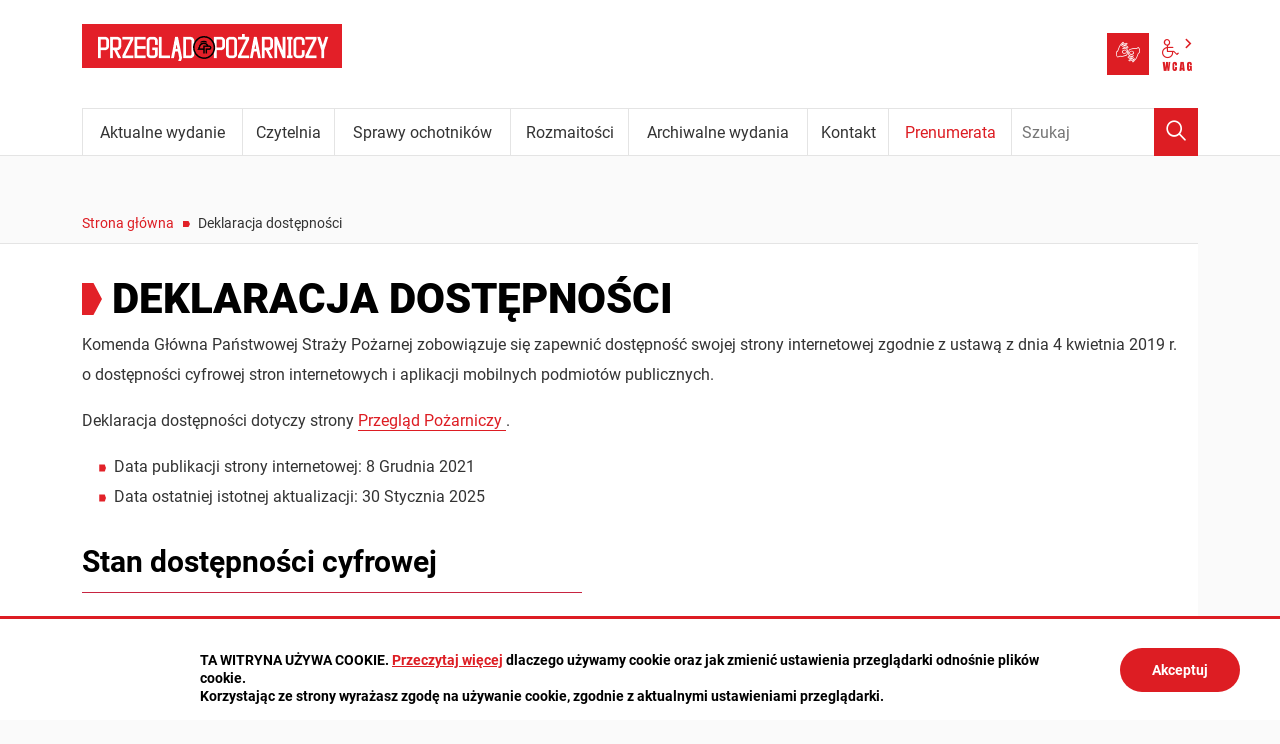

--- FILE ---
content_type: text/html; charset=UTF-8
request_url: https://www.ppoz.pl/main/deklaracja-dostepnosci
body_size: 9315
content:
<!DOCTYPE html>
<html class="no-js" lang="pl">
<head>
<meta charset="UTF-8" />
<meta name="viewport" content="width=device-width, initial-scale=1">
<meta http-equiv="X-UA-Compatible" content="IE=edge" />
<script>
(function(html) {html.className = html.className.replace(/\bno-js\b/, 'js')})(document.documentElement);
var $language = "pl";
</script>
<title>Deklaracja dostępności | Przegląd Pożarniczy - PP KGPSP</title>
<meta name="keywords" content="straż pożarna, państwowa straż pożarna, wydawnictwo, dla strażaków, KGPSP, komenda główna państwowej straży pożarnej, gazeta dla strażaka, informacje o strażakach, technika ratownicza, ochrona ludności, warsztat ratownika, w ogniu pytań, pożary, prewencja przeciwpożarowa, ochotnicza straż pożarna, ochotnicy w straży, nabory na strażaka, wiedza potrzebna strażakom" />
<meta name="description" content="Miesięcznik wydawany przez Komendanta Głównego Państwowej Straży Pożarnej poruszający najważniejsze kwestie w zakresie ratownictwa. ochrony ludności, techniki, szkoleń oraz spraw państwowych i ochotniczych straży pożarnych." />
<meta property="og:locale" content="pl_PL" />
<meta property="og:url" content="https://www.ppoz.pl/main/deklaracja-dostepnosci" />
<meta property="og:type" content="website" />
<meta property="og:site_name" content="Przegląd Pożarniczy" />
<meta property="og:image" content="https://www.ppoz.pl/assets/pics/aktualnosci/default_fb.jpg" />
<meta property="og:image:alt" content="Przegląd Pożarniczy" />
<meta property="og:image:width" content="900" />
<meta property="og:image:height" content="600" />
<meta property="og:description" content="Miesięcznik wydawany przez Komendanta Głównego Państwowej Straży Pożarnej poruszający najważniejsze kwestie w zakresie ratownictwa. ochrony ludności, techniki, szkoleń oraz spraw państwowych i ochotniczych straży pożarnych." />
<base href="https://www.ppoz.pl/" />
<link href="https://www.ppoz.pl/rss" rel="alternate" type="application/rss+xml"
      title="Przegląd Pożarniczy - Aktualności" />
<link rel="apple-touch-icon-precomposed" sizes="144x144"
      href="https://www.ppoz.pl/assets/favicon/apple-touch-icon-144x144.png" />
<link rel="icon" type="image/png" href="https://www.ppoz.pl/assets/favicon/favicon-196x196.png" sizes="196x196" />
<link rel="icon" type="image/png" href="https://www.ppoz.pl/assets/favicon/favicon-96x96.png" sizes="96x96" />
<link rel="icon" type="image/png" href="https://www.ppoz.pl/assets/favicon/favicon-32x32.png" sizes="32x32" />
<link rel="icon" type="image/png" href="https://www.ppoz.pl/assets/favicon/favicon-16x16.png" sizes="16x16" />
<meta name="application-name" content="Przegląd Pożarniczy"/>
<meta name="msapplication-TileColor" content="#FFFFFF" />
<meta name="msapplication-TileImage" content="https://www.ppoz.pl/assets/favicon/mstile-144x144.png" />
<link rel="stylesheet" href="https://www.ppoz.pl/assets/styles.css?t=1741938495" type="text/css" />
<link rel="stylesheet" href="https://www.ppoz.pl/assets/modules_517cb8ed.css?t=1641396296" type="text/css" />
</head><body class="podstrona p-deklaracja-dostepnosci s-main">
<nav id="wcag-item" class="d-print-none nav-wcag" aria-label="Szybki dostęp">
    <a href="https://www.ppoz.pl/main/deklaracja-dostepnosci#header">pomiń skip linki</a>
    <a href="https://www.ppoz.pl/main/deklaracja-dostepnosci#tresc"><span>Przejdź do treści</span> <span>ALT + 1</span></a>
    <a href="https://www.ppoz.pl/main/deklaracja-dostepnosci#nav"><span>Przejdź do menu głównego</span> <span>ALT + 2</span></a>
    <a href="https://www.ppoz.pl/main/szukaj"><span>Przejdź do wyszukiwania</span><span>ALT + 3</span></a>
    <a href="https://www.ppoz.pl/main/mapa-witryny"><span>Przejdź do Mapa Strony</span> <span>ALT + 4</span></a>
    <a href="https://www.ppoz.pl/main/deklaracja-dostepnosci"><span>Przejdź do Deklaracji Dostępności</span> <span>ALT + 5</span></a>
</nav>
<div id="wersja">
    <!-- MOBILE MENU -->
    <div id="m-menu" class="d-print-none m-menu" title="Menu">
        <button class="nav-m ikon-close"><strong>zamknij</strong></button>
    </div>
    <!-- /MOBILE MENU -->
<header id="header">
    <div class="container">
        <div class="row">
            <div class="col-9 col-md-6">
                        <p class="logo">
                <a href="https://www.ppoz.pl/" title="Przegląd Pożarniczy - przejdź do strony głównej">
                    <img class="logo--img" src="/assets/logo/pp_logo.png" width="260" height="44" 
                    alt="Przegląd Pożarniczy" />
                </a>
            </p>
            </div>
            <div class="col-3 col-md-6 naglowek__buttons--container">
                <ul class="wcag buttons__container">
                    <li>
                        <a class="wcag--tlumacz" href="/main/informacja-dla-osob-z-niepelnosprawnosciami">
                            <span class="visually-hidden">Tłumacz języka migowego</span>
                            <span class="ikon-jezyk_migowy" aria-hidden="true"></span>
                        </a>
                    </li>
                    <li class="d-none d-md-inline-block toolbar__wcag">
                        
<button id="wcag"  title="opcje wyświetlania tekstu" class="toolbar__button" 
aria-controls="wcag-panel" aria-expanded="false">
    <span class="visually-hidden">Panel wcag</span>
    <span class="ikon-wcag" aria-hidden="true"></span>
    <span class="ikon-arrow-right" aria-hidden="true"></span>
</button>
    <ul id="wcag-panel">
    <li class="toolbar__buttons kontrast__buttons">
        <button id="w-kontrast" class="wcag--kontrast ikon-kontrast" title="wersja kontrastowa">
            <strong>Wersja kontrastowa</strong></button>
    </li>
    <li class="toolbar__buttons fonts__buttons" data-default="2">
        <button class="font-size__minus buttons__minus" title="zmniejsz rozmiar czcionki">
            <span class="ikon-ico_litera_small" aria-hidden="true"></span>
        </button>
        <button class="font-size__plus buttons__plus" title="zwiększ rozmiar czcionki">
            <span class="ikon-ico_litera_small" aria-hidden="true"></span>
        </button>
    </li>
    <li class="toolbar__buttons line-height__buttons" data-default="3">
        <button class="line-height__minus buttons__minus ikon-lh-minus" title="zmniejsz odstęp pomiędzy wierszami">
            <span class="nazwa">odstęp pomiędzy wierszami minus</span>
        </button>
        <button class="line-height__plus buttons__plus ikon-lh-plus" title="zwiększ odstęp pomiędzy wierszami">
            <span class="nazwa">odstęp pomiędzy wierszami plus</span>
        </button>
    </li>
    <li class="toolbar__buttons paragraph-height__buttons" data-default="3">
        <button class="paragraph-height__minus buttons__minus ikon-paragraph-minus"
                title="zmniejsz odstęp pomiędzy paragrafami">
            <span class="nazwa">odstęp pomiędzy paragrafami minus</span>
        </button>
        <button class="paragraph-height__plus buttons__plus ikon-paragraph-plus"
                title="zwiększ odstęp pomiędzy paragrafami">
            <span class="nazwa">odstęp pomiędzy paragrafami plus</span>
        </button>
    </li>
    <li class="toolbar__buttons letter-spacing__buttons" data-default="1">
        <button class="letter-spacing__minus buttons__minus ikon-letter-minus"
                title="zmniejsz odstęp pomiędzy literami">
            <span class="nazwa">odstęp pomiędzy literami minus</span>
        </button>
        <button class="letter-spacing__plus buttons__plus ikon-letter-plus"
                title="zwiększ odstęp pomiędzy literami">
            <span class="nazwa">odstęp pomiędzy literami plus</span>
        </button>
    </li>
    <li class="toolbar__buttons word-spacing__buttons" data-default="1">
        <button class="word-spacing__minus buttons__minus ikon-word-minus"
                title="zmniejsz odstęp pomiędzy słowami">
            <span class="nazwa">odstęp pomiędzy słowami minus</span>
        </button>
        <button class="word-spacing__plus buttons__plus ikon-word-plus" title="zwiększ odstęp pomiędzy słowami">
            <span class="nazwa">odstęp pomiędzy słowami plus</span>
        </button>
    </li>
    <li class="toolbar__buttons-100">
        <button class="wcag-reset toolbar__buttons--txt" title="domyślne ustawienia">
            <span>przywróć domyślne ustawienia</span>
        </button>
    </li>
</ul>
                    </li>
                </ul> 
            </div>
        </div>
        <div class="row g-0 d-print-none justify-content-end menu-container sticky-container">
            <div class="col-md-12 col-lg-10 order-md-last order-lg-first">
                <a class="logo--scrolled" href="https://www.ppoz.pl/" 
                title="Przegląd Pożarniczy - przejdź do strony głównej">
                    <span class="visually-hidden">Przegląd Pożarniczy</span>
                    <span class="ikon-pp" aria-hidden="true"></span>
                </a>
                <nav id="nav" class="nav">
                    <button id="m-menu-link" class="nav-m ikon-menu"><strong>menu</strong></button>
                     <ul class="header-nav">
                        <li><a href="https://www.ppoz.pl/aktualne-wydanie/index"><span>Aktualne wydanie</span></a>
</li>
<li><a href="https://www.ppoz.pl/czytelnia/index"><span>Czytelnia</span></a>
</li>
<li><a href="https://www.ppoz.pl/sprawy-ochotnikow/index"><span>Sprawy ochotników</span></a>
</li>
<li><a href="https://www.ppoz.pl/roznosci/index"><span>Rozmaitości</span></a>
</li>
<li><a href="https://www.ppoz.pl/archiwalne-wydania/index"><span>Archiwalne wydania</span></a>
</li>
<li><a href="https://www.ppoz.pl/kontakt/index"><span>Kontakt</span></a>
</li>
<li><a href="https://www.ppoz.pl/prenumerata/index"><span>Prenumerata</span></a>
</li>
                     </ul>
                </nav>
            </div>
            <div class="col-lg-2 order-md-first order-lg-last  search-form-container">
                <form action="https://www.ppoz.pl/main/szukaj" id="FormSzukaj" method="get" accept-charset="utf-8">
                    <input type="hidden" name="szukaj_w" id="szukaj_w">
                    <input name="szukaj" id="search" minlength="3" type="search" placeholder="Szukaj" 
                    aria-label="Wpisz frazę do wyszukania. Naciśnij TAB aby przejść do przycisku.">
                    <button id="search-submit" type="submit">
                        <span class="visually-hidden">Wyszukaj</span>
                        <span class="ikon-szukaj" aria-hidden="true"></span>
                    </button>
                </form>            </div>
        </div>
    </div>
</header>
<div class="container mt-5">
    <div class="row">
        <div aria-label="Okruszki" class="col-md-9 lokalizer">
            <span><a href="https://www.ppoz.pl">Strona główna</a></span><i>/</i><span>Deklaracja dostępności</span>
        </div>
    </div>
    <div class="row">
        <main class="col main print100">
            <section id="content">
                <div id="tresc" class="tresc" style="background-color: var(--main-bg-color);">
                    <article>
                                                
                        <h1 id="a11y-deklaracja">Deklaracja dostępności</h1>

<div id="a11y-wstep">
    <p>
        <span id="a11y-podmiot">Komenda Główna Państwowej Straży Pożarnej</span> zobowiązuje się zapewnić
        dostępność swojej <span id="a11y-zakres">strony internetowej</span> zgodnie z ustawą
        z dnia 4 kwietnia 2019 r. o dostępności cyfrowej stron internetowych
        i aplikacji mobilnych podmiotów publicznych.</p>
    <p>
        Deklaracja dostępności dotyczy strony
        <a href="https://www.ppoz.pl/" id="a11y-url" title="Strona główna Przegląd Pożarniczy">
            Przegląd Pożarniczy
        </a>.
    </p>
    <ul>
        <li>
            Data publikacji strony internetowej:
            <time id="a11y-data-publikacja" datetime="2021-12-08">
                 8 Grudnia 2021
            </time>
        </li>
        <li>
            Data ostatniej istotnej aktualizacji:
            <time id="a11y-data-aktualizacja" datetime="2025-01-30">
                30 Stycznia 2025
            </time>
        </li>
    </ul>
</div>

<!-- STATUS ZGODNOŚCI -->
<section>

    

    
        <h2>Stan dostępności cyfrowej</h2>
        <p id="a11y-status">
            Ta strona internetowa jest częściowo zgodna z załącznikiem do ustawy
            o dostępności cyfrowej z dnia 4 kwietnia 2019 r. o dostępności cyfrowej stron internetowych
            i aplikacji mobilnych podmiotów publicznych z powodu niezgodności i wyłączeń wymienionych poniżej.
        </p>

        <h2>Niedostępne treści</h2>

        <!-- Niezgodność z załącznikiem -->
        
            <h3>Niezgodność z załącznikiem</h3>
            <ul>
<li>W serwisie występują niepoprawnie sformatowane załączniki</li>
<li>W serwisie występuje prymitywne formatowanie, bez odpowiednich znaczników HTML</li>
<li>Materiały wideo nie zawierają audiodeskrypcji, napisów rozszerzonych</li>
<li>Występują hiperłącza bez parametru (target="_blank")</li>
</ul>
        

        <!-- Treści nieobjęte przepisami -->
        

        <!-- Nadmierne koszty -->
        
    

</section>

<!-- DATY I WYKONAWCA DEKLARACJI -->
<section>
    <h2>Przygotowanie deklaracji dostępności i jej aktualizacja</h2>
    <ul>
        <li>
            Data sporządzenia deklaracji:
            <time id="a11y-data-sporzadzenie" datetime="2025-03-21">
                21 Marca 2025
            </time>
        </li>
        
        <li>
            Data ostatniego przeglądu deklaracji:
            <time id="a11y-dataprzeglad" datetime="2025-03-21">
                21 Marca 2025
            </time>
        </li>
        
    </ul>

    
        <p>
            Deklarację sporządziliśmy na podstawie oświadczenia przedstawionego przez firmę
            IntraCOM.pl S.C., która zadeklarowała wyżej określony poziom zgodności
            z wytycznymi aktualnego standardu WCAG.<br>
            
            Wykonawca przedstawił stosowne
            <a href="https://www.ppoz.pl/pliki/Oswiadczenie-2025-03-21-PRZEGLADU-POZARNICZEGO,228.pdf?view=1" target="_blank" rel="noindex, nofollow"
               title="Zobacz plik: Oświadczenie o poziomie dostępności cyfrowej">
                oświadczenie (pdf, 1,45MB)
            </a>.
            
        </p>
    
</section>

<!-- INFORMACJE DODATKOWE -->

<section>
    <h2>Udogodnienia, ograniczenia i inne informacje</h2>
    <h3>Plany zwiększenia dostępności na kolejny rok</h3>
<p>KG PSP urzęduje w dwóch budynkach w ramach jednej lokalizacji (budynki numer 3 i 4). Budynek numer 4 jest dostosowany do korzystania przez osoby ze szczególnymi potrzebami i zapewnia dostęp do wszystkich pomieszczeń na wszystkich kondygnacjach. Natomiast budynek numer 3 nie jest przystosowany do korzystania przez osoby ze szczególnymi potrzebami. Planowana jest przebudowa budynku celem likwidacji barier architektonicznych. W 2023 roku wykonano dokumentację projektową i uzyskano pozwolenie na budowę na planowaną przebudowę, która obejmuje rozwiązania zapewniające dostępność architektoniczną osobom ze szczególnymi potrzebami. W 2026 roku przewidywane jest rozpoczęcie realizacji robót budowlanych, gdyż inwestycja została ujęta w materiałach planistycznych w nowej perspektywie Programu modernizacji służb na lata 2026-2029</p>
</section>


<!-- SKRÓTY KLAWIATUROWE -->

<section>
    <h2>Skróty klawiszowe</h2>
    <p>Na stronie internetowej można używać standardowych skrótów klawiaturowych przeglądarki.</p>
<p>W ramach strony dostępne jest również menu wspomagające dostępność cyfrową, uruchamiane w pierwszej kolejności pod klawiszem tabulacji (Tabulator) po odświeżeniu strony. Pozwala na szybkie przejście do następujących sekcji strony:</p>
<ul>
<li>Przejdź do treści (Skrót klawiaturowy: ALT + 1)</li>
<li>Przejdź do menu głównego (Skrót klawiaturowy: ALT + 2)</li>
<li>Przejdź do wyszukiwania (Skrót klawiaturowy: ALT + 3)</li>
<li>Przejdź do mapy Strony (Skrót klawiaturowy: ALT + 4)</li>
<li>Przejdź do Deklaracji Dostępności (Skrót klawiaturowy: ALT + 5)</li>
</ul>
</section>


<!-- DANE KONTAKTOWE -->
<section>
    <h2>Dane koordynatora dostępności</h2>
    <p>
        Wszystkie problemy z dostępnością cyfrową tej strony internetowej możesz zgłosić do
        <span id="a11y-kontakt">Maciej Pożarski</span> - mejlowo
        <a id="a11y-email" href="mailto:mpozarski@kg.straz.gov.pl">mpozarski@kg.straz.gov.pl</a> lub telefonicznie
        <a href="tel:+477223336" id="a11y-telefon">47 722 33 36</a>.
    </p>
    <p>
        Każdy ma prawo wystąpić z żądaniem zapewnienia dostępności cyfrowej tej strony internetowej lub jej elementów.
    </p>
    <p>Zgłaszając takie żądanie podaj:</p>
    <ul>
        <li>swoje imię i nazwisko,</li>
        <li>swoje dane kontaktowe (np. numer telefonu, e-mail),</li>
        <li>dokładny adres strony internetowej, na której jest niedostępny cyfrowo element lub treść,</li>
        <li>opis na czym polega problem i jaki sposób jego rozwiązania byłby dla Ciebie najwygodniejszy.</li>
    </ul>
    <p>
        Na Twoje zgłoszenie odpowiemy najszybciej jak to możliwe, nie później niż w ciągu 7 dni od jego otrzymania.
    </p>
    <p>
        Jeżeli ten termin będzie dla nas zbyt krótki poinformujemy Cię o tym.
        W tej informacji podamy nowy termin, do którego poprawimy zgłoszone przez
        Ciebie błędy lub przygotujemy informacje w alternatywny sposób.
        Ten nowy termin nie będzie dłuższy niż 2 miesiące.</p>
    <p>
        Jeżeli nie będziemy w stanie zapewnić dostępności cyfrowej strony internetowej lub treści,
        wskazanej w Twoim żądaniu, zaproponujemy Ci dostęp do nich w alternatywny sposób.
    </p>
</section>

<!-- OBSŁUGA WNIOSKÓW -->
<section id="a11y-procedura">
    <h3>Obsługa wniosków i skarg związanych z dostępnością</h3>
    <p>
        Jeżeli w odpowiedzi na Twój wniosek o zapewnienie dostępności cyfrowej,
        odmówimy zapewnienia żądanej przez Ciebie dostępności cyfrowej, a Ty nie zgadzasz się z tą odmową,
        masz prawo złożyć skargę.
    </p>
    <p>
        Skargę masz prawo złożyć także, jeśli nie zgadzasz się na skorzystanie
        z alternatywnego sposobu dostępu, który zaproponowaliśmy Ci w odpowiedzi
        na Twój wniosek o zapewnienie dostępności cyfrowej.
    </p>
    
    <p>
        Ewentualną skargę złóż listownie lub mailem do kierownictwa naszej jednostki:
    </p>
    <ul>
        
        <li>Komendant Główny Państwowej Straży Pożarnej,</li>
        
        
        <li>Adres: <address>Komenda Główna Państwowej Straży Pożarnej, ul. Podchorążych 38, 00-463 Warszawa,</address></li>
        
        
        <li>mejl: <a data-sm2="a2FuY2VsYXJpYUBrZy5zdHJhei5nb3YucGw=" data-sm1="a2FuY2VsYXJpYUBrZy5zdHJhei5nb3YucGw=" href="#">WYŚLIJ WIADOMOŚĆ</a>.</li>
        
    </ul>
    <p>
        <a href="https://www.gov.pl/web/gov/zloz-wniosek-o-zapewnienie-dostepnosci-cyfrowej-strony-internetowej-lub-aplikacji-mobilnej">
            Pomocne mogą być informacje, które można znaleźć na rządowym portalu gov.pl
        </a>.
    </p>
    
    <p>
        Możesz także poinformować o tej sytuacji <a href="https://bip.brpo.gov.pl/">Rzecznika Praw Obywatelskich</a>
        i poprosić o interwencję w Twojej sprawie.
    </p>
</section>

<h2>Pozostałe informacje</h2>

<!-- APLIKACJE MOBILNE -->


<!-- DOSTĘPNOŚĆ ARCHITEKTONICZNA -->
<section id="a11y-architektura">
    <h3>Dostępność architektoniczna</h3>
    <h3>Budynek numer 3<br>00-463 Warszawa, ul. Podchorążych 38</h3>
<h4>Czy osoby na wózku mogą wjechać do budynku, na wszystkie jego kondygnacje?</h4>
<p>Nie</p>
<h4>W jaki sposób osoba na wózku inwalidzkim może dostać się do budynku ?</h4>
<p>Budynek nr 3 nie jest przystosowany dla osób na wózkach. Budynek nie posiada platformy przychodowej i nie ma w nim windy.<br>Wobec powyższego wyznaczonym miejscem spotkania będzie budynek numer 4. Wejście tego budynku przystosowane jest dla osób na wózkach. Budynek posiada windę, oraz toalety przystosowane są do potrzeb osób z niepełnosprawnościami</p>
<h4>Czy drzwi i ściany szklane oznaczone są kontrastową taśmą?</h4>
<p>Nie</p>
<h4>Czy schody wyposażone są w poręcze?</h4>
<p>Tak</p>
<h4>Czy stopnie schodów oznaczone są kontrastowymi pasami?</h4>
<p>Nie</p>
<h4>Czy przyciski w windzie oznaczone są alfabetem brajla?</h4>
<p>Nie dotyczy</p>
<h4>Czy winda wyposażona jest w komunikaty głosowe?</h4>
<p>Nie dotyczy</p>
<h4>Czy jest toaleta dla osób z niepełnosprawnościami?</h4>
<p>Nie</p>
<h4>Czy jest parking dla osób z niepełnosprawnościami?</h4>
<p>Nie</p>
<h4>Czy są i gdzie się znajdują tyflomapy?</h4>
<p>W budynku nie znajdują się tyflomapy</p>
<h4>Czy pomieszczenia w budynku oznaczone są tabliczkami z wypukłymi cyframi i alfabetem brajla?</h4>
<p>Nie</p>
<h4>Czy podmiot stosuje w swoim budynku dźwiękowe systemu nawigacji dla osób niewidomych?</h4>
<p>Nie</p>
<h3>Informacja o prawie wstępu z psem asystującym i ewentualnych uzasadnionych ograniczeniach.</h3>
<p>Do budynku i wszystkich jego pomieszczeń można wejść z psem asystującym i psem przewodnikiem</p>
<h3>Budynek numer 4<br>00-463 Warszawa, ul. Podchorążych 38</h3>
<h4>Czy osoby na wózku mogą wjechać do budynku, na wszystkie jego kondygnacje?</h4>
<p>Tak</p>
<h4>W jaki sposób osoba na wózku inwalidzkim może dostać się do budynku ?</h4>
<p>Wejście tego budynku przystosowane jest dla osób na wózkach. Budynek posiada windę</p>
<h4>Czy drzwi i ściany szklane oznaczone są kontrastową taśmą?</h4>
<p>Częściowo</p>
<h4>Czy schody wyposażone są w poręcze?</h4>
<p>Tak</p>
<h4>Czy stopnie schodów oznaczone są kontrastowymi pasami?</h4>
<p>Nie</p>
<h4>Czy przyciski w windzie oznaczone są alfabetem brajla?</h4>
<p>Tak</p>
<h4>Czy winda wyposażona jest w komunikaty głosowe?</h4>
<p>Tak</p>
<h4>Czy jest toaleta dla osób z niepełnosprawnościami?</h4>
<p>Tak</p>
<h4>Czy jest parking dla osób z niepełnosprawnościami?</h4>
<p>Tak</p>
<h4>Czy są i gdzie się znajdują tyflomapy?</h4>
<p>W budynku nie znajdują się tyflomapy</p>
<h4>Czy pomieszczenia w budynku oznaczone są tabliczkami z wypukłymi cyframi i alfabetem brajla?</h4>
<p>Nie</p>
<h4>Czy podmiot stosuje w swoim budynku dźwiękowe systemu nawigacji dla osób niewidomych?</h4>
<p>Nie</p>
<h4>Informacja o prawie wstępu z psem asystującym i ewentualnych uzasadnionych ograniczeniach.</h4>
<p>Do budynku i wszystkich jego pomieszczeń można wejść z psem asystującym i psem przewodnikiem</p>
<p><a href="https://www.gov.pl/web/kgpsp/deklaracja-dostepnosci" target="_blank" rel="nofollow noopener">Link do dodatkowych informacji na temat stanu dostępności architektonicznej, które nie zostały opisane powyżej.</a></p>
    
</section>

<!-- DOSTĘPNOŚĆ KOMUNIKACYJNO-INFORMACYJNA -->

<section id="a11y-komunikacja">
    <h3>Dostępność komunikacyjno-informacyjna</h3>
    <p><a href="https://www.gov.pl/web/kgpsp/informacja-dla-osob-ze-szczegolnymi-potrzebami" target="_blank" rel="nofollow noopener">Informacje dla osób ze szczególnymi potrzebami</a></p>
</section>

                    </article>
                    <div id="wstecz_drukuj" class="no_print wstecz_drukuj">
                        <a class="button button__ico button__ico--print"
                           href="javascript:window.print();">Drukuj</a>
                    </div>
                </div><!-- /tresc -->
            </section>
        </main>
    </div>
</div>
<!-- /container --><footer style="background-color: var(--main-bg-darkcolor);">
    <div id="stopka" class="container stopka pt-4 pb-4">
        <h2>
            <a href="https://www.ppoz.pl/" title="Przegląd Pożarniczy - przejdź do strony głównej">
                <img class="logo--img" src="/assets/logo/pp_logo.png" width="260" height="44" 
                alt="Przegląd Pożarniczy" />
            </a>
        </h2>
        <div class="row mt-4">
            <div class="col-xl-6 order-last order-xl-first">
                <div class="newsletter--box">
                <h2 class="visually-hidden">Zapisz się do newslettera</h2>
                <p>Bądź na bieżąco z newsami i zapisz się do naszego newslettera</p>
                <form action="https://www.ppoz.pl/aktualnosci/newsletter#tresc" id="formularz-newsletter" method="post" accept-charset="utf-8">
<input type="hidden" name="csrf_test_name" value="59bbe1a23ceca6ecf562e7ea15b33693" />                    <input type="hidden" name="id_formularz" value="1" />
                    <input type="hidden" name="akcja" value="dodaj" />

                    <div class="row g-3">
                        <div class="col-auto">
                            <label class="visually-hidden" for="email_newsletter">adres e-mail</label>
                            <input type="text" name="email" id="email_newsletter" placeholder="adres e-mail" />
                        </div>
                        <div class="col-auto">
                            <button class="btn">zapisz</button>
                        </div>
                    </div>

                    <div class="field mt-4">
                        <input type="checkbox" name="zgoda" value="1" class="check" id="zgoda_newsletter">
                        <label for="zgoda_newsletter" class="left check">
                            Wyrażam zgodę na przetwarzanie przez Komendanta Głównego Państwowej(...)
                        </label>
                        <button type="button" class="btn btn-sm mt-1 bs-popover" 
                            data-toggle="popover" data-placement="auto" 
                            data-html="true" title="wyświetl/ukryj pełny tekst zgody" 
                            data-content="Wyrażam zgodę na przetwarzanie przez Komendanta Głównego Państwowej Straży Pożarnej (00-463 Warszawa, ul. Podchorążych 38) moich danych osobowych, związanych z funkcjonowaniem serwisów wydawcy, w celach marketingowych wydawcy oraz jego kontrahentów. Osobie, której dane dotyczą, przysługuje prawo wglądu do danych osobowych oraz ich poprawiania.
Czytaj także: https://www.ppoz.pl/kontakt/klauzula-informacyjna">pełny tekst zgody</button>
                    </div>
                </form>                </div>  
                <div class="dropdown-divider mt-4 mb-4"></div>
                <h3>WYDAWCA:</h3>
                Komendant Główny Państwowej Straży Pożarnej
                <div class="dropdown-divider mt-4 mb-4"></div>
                <h3 class="visually-hidden">Social media</h3>
                <ul class="list-inline social-media__list mt-4 mb-4">
                                        <li class="list-inline-item">
                        <a href="https://twitter.com/KGPSP" target="_blank" rel="noopener nofollow" 
                        title="Państwowa Straż Pożarna">
                            <span class="ikon-twitter" aria-hidden="true"></span>
                            <span class="visually-hidden" lang="en">Twitter</span>
                        </a>
                    </li>
                     
                                        <li class="list-inline-item">
                        <a href="https://www.facebook.com/panstwowastraz.pozarna" target="_blank" rel="noopener nofollow" 
                        title="Państwowa Straż Pożarna">
                            <span class="ikon-fb" aria-hidden="true"></span>
                            <span class="visually-hidden" lang="en">Facebook</span>
                        </a>
                    </li>
                     
                                        <li class="list-inline-item">
                        <a href="https://www.youtube.com/channel/UCuwarColImqAdF3DwzbumfQ" target="_blank" rel="noopener nofollow" 
                        title="Komenda Główna Państwowej Straży Pożarnej">
                            <span class="ikon-yt" aria-hidden="true"></span>
                            <span class="visually-hidden" lang="en">YouTube</span>
                        </a>
                    </li>
                     
                                        <li class="list-inline-item">
                        <a href="https://www.facebook.com/prewencjaspoleczna/" target="_blank" rel="noopener nofollow" 
                        title="Prewencja Społeczna Państwowej Straży Pożarnej">
                            <span class="ikon-fb" aria-hidden="true"></span>
                            <span class="visually-hidden" lang="en">Facebook</span>
                        </a>
                    </li>
                     
                                        <li class="list-inline-item">
                        <a href="https://twitter.com/spo_psp" target="_blank" rel="noopener nofollow" 
                        title="Prewencja Społeczna PSP">
                            <span class="ikon-twitter" aria-hidden="true"></span>
                            <span class="visually-hidden" lang="en">Twitter</span>
                        </a>
                    </li>
                     
                     
                </ul>

            </div>
            <div class="col-sm-5 col-xl-3 footer__nav--container">
                <nav>
                                <ul class="footer__nav">
                    <li><a href="aktualne-wydanie/index">Aktualne wydanie</a></li>
<li><a href="czytelnia/index">Czytelnia</a></li>
<li><a href="sprawy-ochotnikow/index">Sprawy ochotników</a></li>
<li><a href="roznosci/index">Inne</a></li>
<li><a href="kontakt/logo-przegladu-pozarniczego">Do pobrania</a></li>
<li><a href="kontakt/index">O nas</a></li>                </ul>
                 
                <div class="dropdown-divider mt-4 mb-4"></div>
                                <ul class="footer__nav">
                    <li><a href="/kontakt/zamow-reklame">Reklama</a></li>
<li><a href="/prenumerata/index">Prenumerata</a></li>
<li><a href="/kontakt/dolacz-do-grona-autorow">Zostań autorem</a></li>                </ul>
                 
                <div class="dropdown-divider mt-4 mb-4"></div>
                <ul class="footer__nav">
                    <li><a href="/main/zastrzezenia">Zastrzeżenia Prawne</a></li>
                    <li><a href="/main/polityka-prywatnosci">Polityka Prywatności</a></li>
                    <li><a href="/kontakt/klauzula-informacyjna">Klauzula Informacyjna</a></li>
                    <li><a href="/main/deklaracja-dostepnosci">Deklaracja dostępności</a></li>
                    <li><a href="/main/mapa-witryny">Mapa witryny</a></li>
                </ul>
                </nav>
            </div>
            <div class="col-sm-7 col-xl-3 mt-4 mt-sm-0">
                <h3>REDAKCJA:</h3>
                                    <address>
                    00-463 Warszawa<br />
ul. Podchorążych 38                    </address>
                 
                <dl>
                                    <dt>tel.</dt>
                    <dd><a href="tel:48-47-722-33-06">+48 47 722 33 06</a></dd>
                 
                 
                                    <dt>e-mail</dt>
                    <dd><a data-sm2="cHBAa2cuc3RyYXouZ292LnBs" data-sm1="cHBAa2cuc3RyYXouZ292LnBs" href="#">WYŚLIJ WIADOMOŚĆ</a></dd>
                <dl>
                 
                <h3 class="mt-5 mt-sm-4">ZESPÓŁ REDAKCYJNY:</h3>
                                    <ul class="list-unstyled zespol_redakcja">
                        <li>
<strong>Joanna MATUSIAK</strong>
Redaktor naczelna
<a data-sm2="am1hdHVzaWFrQGtnLnN0cmF6Lmdvdi5wbA0K" data-sm1="am1hdHVzaWFrQGtnLnN0cmF6Lmdvdi5wbA==" href="#">WYŚLIJ WIADOMOŚĆ</a>
</li>
<li>
<strong>st. kpt. Emilia Klim </strong>
Zastępca redaktor naczelnej
<a data-sm2="ZWtsaW1Aa2cuc3RyYXouZ292LnBsDQo=" data-sm1="ZWtsaW1Aa2cuc3RyYXouZ292LnBs" href="#">WYŚLIJ WIADOMOŚĆ</a>
</li>
<li>
<strong>Anna SOBÓTKA</strong>
Sekretarz redakcji
<a data-sm2="YXNvYm90a2FAa2cuc3RyYXouZ292LnBsDQo=" data-sm1="YXNvYm90a2FAa2cuc3RyYXouZ292LnBs" href="#">WYŚLIJ WIADOMOŚĆ</a>
</li>
<li>
<strong>Marta GIZIEWICZ</strong>
Redaktor
<a data-sm2="bWdpemlld2ljekBrZy5zdHJhei5nb3YucGwNCg==" data-sm1="bWdpemlld2ljekBrZy5zdHJhei5nb3YucGw=" href="#">WYŚLIJ WIADOMOŚĆ</a>
</li>
<li>
<strong>Michalina BIELASKA</strong>
Redaktor
<a data-sm2="bW11c2lhbEBrZy5zdHJhei5nb3YucGwNCg==" data-sm1="bW11c2lhbEBrZy5zdHJhei5nb3YucGw=" href="#">WYŚLIJ WIADOMOŚĆ</a>
</li>
<li>
Administracja, reklama, strona www
<a data-sm2="cHBAa2cuc3RyYXouZ292LnBsDQo=" data-sm1="cHBAa2cuc3RyYXouZ292LnBs" href="#">WYŚLIJ WIADOMOŚĆ</a>
</li>                    </ul>
                 
            </div>
        </div>
    </div>
    <div class="stopka-podpis">
        <div class="container">
            <div class="row">
                <div class="col-sm-6">
                    Przegląd Pożarniczy
                </div>
                <div class="col-sm-6">
                    Projekt:&nbsp;<a href="https://www.intracom.pl" target="_blank" rel="noopener" 
                    title="Tworzenie stron WWW IntraCOM.pl Katowice">Intra<span>COM</span>.pl</a>
                </div>
            </div>
        </div>
    </div>
</footer><a id="do-gory" class="do-gory d-print-none" href="https://www.ppoz.pl/main/deklaracja-dostepnosci#top" 
title="przesuń do początku strony">
  <span class="ikon-arrow-top" aria-hidden="true"></span>
  <span class="visually-hidden">do góry</span>
</a>
</div><!-- /wersja -->
<!-- Modal -->
<div class="modal" id="myModal" role="dialog" aria-labelledby="myModalLabel" aria-hidden="true">
    <div class="modal-dialog modal-dialog-center modal-lg">
        <div class="modal-content">
            <div class="modal-header">
                <h4 class="modal-title" id="myModalLabel">Trwa ładowanie strony ...</h4>
                <button type="button" class="close" data-dismiss="modal">
                  <span aria-hidden="true">&times;</span><span class="visually-hidden">Close</span>
                </button>
            </div>
            <div id="modal-body" class="modal-body nopadding"></div>
            <div class="modal-footer" id="myModalFooter"></div>
        </div>
    </div>
</div>
<link href="https://www.ppoz.pl/assets/css/fonts.css" rel="stylesheet" type="text/css">
<script src="https://www.ppoz.pl/assets/scripts.js?t=1741938496"></script>
<script src="https://www.ppoz.pl/assets/modules_c9604ab1.js?t=1637837228"></script>
<!-- Global site tag (gtag.js) - Google Analytics -->
<script async src="https://www.googletagmanager.com/gtag/js?id= UA-213488687-1"></script>
<script>
  window.dataLayer = window.dataLayer || [];
  function gtag(){dataLayer.push(arguments);}
  gtag('js', new Date());
  gtag('config', ' UA-213488687-1');
</script></body>
</html>



--- FILE ---
content_type: text/css
request_url: https://www.ppoz.pl/assets/modules_517cb8ed.css?t=1641396296
body_size: 1296
content:
body.kontrast {
    background-color: #000;
    background: #000;
    color: #fff ;
    background-image: none
}

body.kontrast * {
    color: #fff;
}

body.kontrast .naglowek__bip span,
body.kontrast #tresc a,
body.kontrast #tresc a span,
body.kontrast .footer__nav li a {
    color: yellow;
    text-decoration: none;
}

body.kontrast  .naglowek__bip--logo {
    background: #fff;
}

body.kontrast .button {
    background: yellow !important;
    color: #000 !important;
}

body.kontrast form select,
body.kontrast form input[type="text"],
body.kontrast .wcag a {
   background-color: transparent;
   color: yellow;
   border: 1px solid yellow;
}

body.kontrast .wyszukiwarka .wyszukiwarka__button {
    background: #000;
       color: yellow;
   border: 1px solid yellow;
}

body.kontrast .wynik-szukania li {
    list-style: none !important;
    list-style-image:  none !important;
}
body.kontrast form select option {
    background: #000 !important;
}

body.kontrast form select optgroup {
    background: #333;
}

body.kontrast  .formularz-wyszukaj dl dd strong {
    color: #fff;
}

body.kontrast form select:focus,
body.kontrast form input[type="text"]:focus {
    border-color: #fff;
    background: #000;
}

body.kontrast input[type="submit"]:hover + span,
body.kontrast input[type="submit"]:focus + span,
body.kontrast .wcag a:hover,
body.kontrast .wcag a:focus {
   background-color: yellow;
   color: #000;
}

/* POLITYKA */
body.kontrast #polityka-cookie {
    border-top: 3px solid yellow;
    color: #fff;
    background: #333;
}

#polityka-cookie-zamknij {
    background: yellow;
    color: #000;
}

body.kontrast .banery .banner {
    background-color: yellow;
}
html.fonts1 {
    font-size: 0.7rem;  
}

html.fonts2 {
  font-size: 1rem;  
}

html.fonts3 {
    font-size: 1.2rem;    
}

html.fonts4 {
    font-size: 1.5rem;   
}

html.fonts5 {
    font-size: 2rem;  
}


.line-height1 #tresc article {
    line-height: 1.1rem
}

.line-height2 #tresc article {
    line-height: 1.2rem
}

.line-height3 #tresc article {
    line-height: 1.4rem
}

.line-height4 #tresc article {
    line-height: 1.6rem
}

.line-height5 #tresc article {
    line-height: 1.8rem
}

.line-height6 #tresc article {
    line-height: 2.0rem
}

.line-height7 #tresc article {
    line-height: 2.2rem
}

.line-height8 #tresc article {
    line-height: 2.4rem
}

.line-height9 #tresc article {
    line-height: 2.6rem
}

.paragraph-height1 #tresc article p {
    margin-top: 1rem;
    margin-bottom: 1rem
}

.paragraph-height2 #tresc article p {
    margin-top: 1.5rem;
    margin-bottom: 1.5rem
}

.paragraph-height3 #tresc article p {
    margin-top: 2rem;
    margin-bottom: 2rem
}

.paragraph-height4 #tresc article p {
    margin-top: 2.5rem;
    margin-bottom: 2.5rem
}

.paragraph-height5 #tresc article p {
    margin-top: 3rem;
    margin-bottom: 3rem
}

.letter-spacing1 #tresc article {
    letter-spacing: normal
}

.letter-spacing2 #tresc article {
    letter-spacing: 0.14em
}

.letter-spacing3 #tresc article {
    letter-spacing: 0.2em
}

.letter-spacing4 #tresc article {
    letter-spacing: 0.3em
}

.letter-spacing5 #tresc article {
    letter-spacing: 0.4em
}

.word-spacing1 #tresc article {
    word-spacing: normal
}

.word-spacing2 #tresc article {
    word-spacing: 0.16em
}

.word-spacing3 #tresc article {
    word-spacing: 0.2em
}

.word-spacing4 #tresc article {
    word-spacing: 0.4em
}

.word-spacing5 #tresc article {
    word-spacing: 0.6em
}
.marquee-container{display:none;position:fixed;bottom:0;left:0;width:100%;overflow:hidden;margin:0 auto;z-index:2049;background:#245A52;height:80px;border-top:1px solid #1d4841;z-index:3050}.marquee{color:#000 !important;height:80px;font-weight:700;font-size:1rem;white-space:nowrap}.js-marquee{height:80px;white-space:nowrap}.marquee a{color:#000;display:inline-block;line-height:80px;margin-right:3rem;white-space:nowrap}.js-marquee span{display:inline-block;padding:0;width:3rem;height:80px;line-height:80px;margin:0;vertical-align:middle;position:relative;text-decoration:none !important;font-size:2rem}@media (min-width:992px){.marquee-container{display:block}.marquee-container::before{content:"UWAGA!";display:block;position:absolute;top:0;left:0;width:25%;height:100%;padding:0 20px;font-weight:900;text-align:right;color:#245A52;font-size:1.75rem;line-height:80px;background-color:#C72441;z-index:2050}.marquee-container::after{content:"";width:16px;height:16px;position:absolute;left:25%;background-color:#C72441;top:50%;margin-top:-8px;margin-left:-8px;-moz-transform:rotate(45deg);-webkit-transform:rotate(45deg);-o-transform:rotate(45deg);-ms-transform:rotate(45deg);transform:rotate(45deg)}}.marquee-container .button-ss{position:absolute;bottom:3px;z-index:10;left:15px;padding:0;width:44px;height:44px;line-height:44px;margin-left:0;font-size:13px;font-weight:400;color:#245A52;border:1px solid #245A52;background-color:transparent;z-index:9999;-webkit-border-radius:0;-moz-border-radius:0;border-radius:0}.marquee-container .button-ss:hover::before,.marquee-container .button-ss:focus::before{color:#C72441;background-color:#245A52}


--- FILE ---
content_type: text/css
request_url: https://www.ppoz.pl/assets/css/fonts.css
body_size: 15691
content:
@charset "UTF-8";
@font-face{font-family:'Lato';font-style:normal;font-weight:300;src:url('/assets/fonts/lato-v13-latin_latin-ext-300.eot');src:local('Lato Light'), local('Lato-Light'), url('/assets/fonts/lato-v13-latin_latin-ext-300.eot?#iefix') format('embedded-opentype'), url('/assets/fonts/lato-v13-latin_latin-ext-300.woff2') format('woff2'), url('/assets/fonts/lato-v13-latin_latin-ext-300.woff') format('woff'), url('/assets/fonts/lato-v13-latin_latin-ext-300.ttf') format('truetype'), url('/assets/fonts/lato-v13-latin_latin-ext-300.svg#Lato') format('svg');font-display:swap}@font-face{font-family:'Lato';font-style:normal;font-weight:400;src:url('/assets/fonts/lato-v13-latin_latin-ext-regular.eot');src:local('Lato Regular'), local('Lato-Regular'), url('/assets/fonts/lato-v13-latin_latin-ext-regular.eot?#iefix') format('embedded-opentype'), url('/assets/fonts/lato-v13-latin_latin-ext-regular.woff2') format('woff2'), url('/assets/fonts/lato-v13-latin_latin-ext-regular.woff') format('woff'), url('/assets/fonts/lato-v13-latin_latin-ext-regular.ttf') format('truetype'), url('/assets/fonts/lato-v13-latin_latin-ext-regular.svg#Lato') format('svg');font-display:swap}@font-face{font-family:'Lato';font-style:italic;font-weight:400;src:url('/assets/fonts/lato-v13-latin_latin-ext-italic.eot');src:local('Lato Italic'), local('Lato-Italic'), url('/assets/fonts/lato-v13-latin_latin-ext-italic.eot?#iefix') format('embedded-opentype'), url('/assets/fonts/lato-v13-latin_latin-ext-italic.woff2') format('woff2'), url('/assets/fonts/lato-v13-latin_latin-ext-italic.woff') format('woff'), url('/assets/fonts/lato-v13-latin_latin-ext-italic.ttf') format('truetype'), url('/assets/fonts/lato-v13-latin_latin-ext-italic.svg#Lato') format('svg');font-display:swap}@font-face{font-family:'Lato';font-style:normal;font-weight:700;src:url('/assets/fonts/lato-v13-latin_latin-ext-700.eot');src:local('Lato Bold'), local('Lato-Bold'), url('/assets/fonts/lato-v13-latin_latin-ext-700.eot?#iefix') format('embedded-opentype'), url('/assets/fonts/lato-v13-latin_latin-ext-700.woff2') format('woff2'), url('/assets/fonts/lato-v13-latin_latin-ext-700.woff') format('woff'), url('/assets/fonts/lato-v13-latin_latin-ext-700.ttf') format('truetype'), url('/assets/fonts/lato-v13-latin_latin-ext-700.svg#Lato') format('svg');font-display:swap}@font-face{font-family:'icomoon';src:url("[data-uri]") format('truetype');font-weight:normal;font-style:normal;font-display:block}[class^="ikon-"],[class*=" ikon-"]{font-family:'icomoon' !important;speak:never;font-style:normal;font-weight:normal;font-variant:normal;text-transform:none;line-height:1;-webkit-font-smoothing:antialiased;-moz-osx-font-smoothing:grayscale}.ikon-lewo:before{content:""}.ikon-prawo:before{content:""}.ikon-lewo1:before{content:""}.ikon-prawo1:before{content:""}.ikon-nowe-okno:before{content:""}.ikon-powiekszenie:before{content:""}.ikon-cytat:before{content:""}.ikon-informacja:before{content:""}.ikon-wykrzyknik:before{content:""}.ikon-wskaznik-1:before{content:""}.ikon-wskaznik-2:before{content:""}.ikon-wskaznik-21:before{content:""}.ikon-wskaznik-3:before{content:""}.ikon-foto:before{content:""}.ikon-kat-ochotnicy:before{content:""}.ikon-kat-ratownictwo:before{content:""}.ikon-kat-zagrozenia:before{content:""}.ikon-kat-w-ogniu:before{content:""}.ikon-kat-warsztat:before{content:""}.ikon-pp:before{content:""}.ikon-rss:before{content:""}.ikon-jezyk_migowy:before{content:""}.ikon-bip:before{content:""}.ikon-zapisz:before{content:""}.ikon-less:before{content:""}.ikon-more:before{content:""}.ikon-info:before{content:""}.ikon-bip-gov:before{content:""}.ikon-Vector-Stroke:before{content:""}.ikon-pause:before{content:""}.ikon-play:before{content:""}.ikon-monitor:before{content:""}.ikon-pobierz:before{content:""}.ikon-kalendarz:before{content:""}.ikon-czas:before{content:""}.ikon-lokalizacja:before{content:""}.ikon-pdf:before{content:""}.ikon-drukarka:before{content:""}.ikon-plik-blank:before{content:""}.ikon-szukaj:before{content:""}.ikon-arrow-left:before{content:""}.ikon-arrow-right:before{content:""}.ikon-arrow-top:before{content:""}.ikon-arrow-bottom:before{content:""}.ikon-menu:before{content:""}.ikon-kat-panel-info1:before{content:""}.ikon-kat-panel-ost1:before{content:""}.ikon-camera:before{content:""}.ikon-image:before{content:""}.ikon-images:before{content:""}.ikon-check:before{content:""}.ikon-close:before{content:""}.ikon-plus-circle:before{content:""}.ikon-twitter:before{content:""}.ikon-instagram:before{content:""}.ikon-yt:before{content:""}.ikon-fb:before{content:""}.ikon-kontrast:before{content:""}.ikon-ico_litera_small:before{content:""}.ikon-wcag:before{content:""}.ikon-lh-minus:before{content:""}.ikon-lh-plus:before{content:""}.ikon-paragraph-plus:before{content:""}.ikon-paragraph-minus:before{content:""}.ikon-word-plus:before{content:""}.ikon-word-minus:before{content:""}.ikon-letter-plus:before{content:""}.ikon-letter-minus:before{content:""}

--- FILE ---
content_type: application/javascript
request_url: https://www.ppoz.pl/assets/modules_c9604ab1.js?t=1637837228
body_size: 6065
content:
$(document).ready(function(){$("#w-kontrast").length&&("1"==docCookies.getItem("kontrast_wersja")&&$("body").addClass("kontrast"),$("#w-kontrast").on("click",function(e){e.preventDefault(),$("body").toggleClass("kontrast"),$("body").hasClass("kontrast")?docCookies.setItem("kontrast_wersja","1",31556926,"/"):docCookies.removeItem("kontrast_wersja","/")}))});
	var nazwa_ciastka = 'wcag21';

	var ciastko_lh = false;	 // wysokość linii
	var ciastko_ph = false;  // wysokość akapitu
	var ciastko_ls = false;  // odległość pomiędzy znakami
	var ciastko_ws = false;  // odległość pomiędzy wyrazami
	var ciastko_fs = false;  // rozmiar czcionki


	$(document).ready(function () {
					
		// MENU //	
			ciastko_lh = wczytajKlucz(nazwa_ciastka,'lh');
			ciastko_ph = wczytajKlucz(nazwa_ciastka,'ph');
			ciastko_ls = wczytajKlucz(nazwa_ciastka,'ls');
			ciastko_ws = wczytajKlucz(nazwa_ciastka,'ws');
			ciastko_fs = wczytajKlucz(nazwa_ciastka,'fs');

			pWcag();

			if( !czyCiastkoIstnieje(nazwa_ciastka) )  {
				$(".fonts__buttons button").trigger('click');
			}
	});


	/* ************************************ */
	/* ******** FUNKCJA MENU GŁÓWNA ******* */
	/* ************************************ */

	function pWcag() {
		// otwarcie menu
			$(".toolbar__button").on('click',function (e) {
				$(this).toggleClass("open");

				if($(this).attr('class').indexOf('open')==-1) {
					$(this).attr('aria-expanded','false');
				} else {
					$(this).attr('aria-expanded','true');
				}

			});

		// ukrywanie menu po wciśnięciu klawisza ESCAPCE
			$(document).keyup(function(e){
				
				if ( e.keyCode == 27 && $(".toolbar__button").hasClass("open") ) {
					$(".toolbar__button").removeClass("open");
				};
			});
		
		// ukrywanie menu po kliknieciu w obszar poza menu
			$("body").click(function() {
				$(".toolbar__button").removeClass("open");
			});

			$(".toolbar__wcag button").on('click',function (e) {
				e.stopPropagation();
			});

			var LhMax 	= 9; /* zakres zmiany odstępów pomiędzy wierszami */
			var pMax 	= 5; /* zakres zmiany odstępów pomiędzy paragrafami */


			if(ciastko_lh) {
				$(".line-height__buttons").attr('data-default',ciastko_lh);
				$("body").addClass("line-height"+ciastko_lh);
			}
			if(ciastko_ph) {
				$(".paragraph-height__buttons").attr('data-default',ciastko_ph);
				$("body").addClass("paragraph-height"+ciastko_ph);
			}
			if(ciastko_ls) {
				$(".letter-spacing__buttons").attr('data-default',ciastko_ls);
				$("body").addClass("letter-spacing"+ciastko_ls);
			}
			if(ciastko_ws) {
				$(".word-spacing__buttons").attr('data-default',ciastko_ws);
				$("body").addClass("word-spacing"+ciastko_ws);
			}
			if(ciastko_fs) {
				$(".fonts__buttons").attr('data-default',ciastko_fs);
				$("html").addClass("fonts"+ciastko_fs);
			}


		/* *********************************** */
		/* ************* ZDARZENIA *********** */
		/* *********************************** */
		
		/* Przycisk RESET - Jarosław Marczewski - 03.12.2019r. godz.14:09
		   https://pm.intracom.pl/index.php/tasksComments?projects_id=627&tasks_id=28179
		*/
		$(".wcag-reset").on("click", function(){
			if( (document.cookie).indexOf(nazwa_ciastka+"=") != -1 ) {
				$('body,html').removeClass(function (index, css) {
					
					/* usuwamy ciastko */
						document.cookie = nazwa_ciastka +'=; Path=/; Expires=Thu, 01 Jan 1970 00:00:01 GMT;';

					/* usuwamy klasy odpowiedzialne za ustawienia */
						return (css.match(/(word|paragraph|line|letter|font)\S+/g) || []).join(' ');
				})
			}
		});			
		

		/* Line height (line spacing) to at least 1.5 times the font size */
		$(".line-height__buttons button").on("click", function() {

			  var $button = $(this);			  
			  var lhValue = $(".line-height__buttons").attr('data-default');			  
			  var lhClass = "line-height"+lhValue;
			
			  if ($button.hasClass('line-height__plus')) {
					  if (lhValue < LhMax) {
						  $("body").removeClass(lhClass);
						  var newVal = parseFloat(lhValue) + 1;
					  } else {
						newVal = LhMax;
					  }
					  $(".line-height__buttons").attr('data-default',newVal);
					  var lhClass = "line-height"+newVal;

				} else {

					  if (lhValue > 1) {
						  $("body").removeClass(lhClass);
						  var newVal = parseFloat(lhValue) - 1;
					  } else {
						  newVal = 1;
					  }
					  $(".line-height__buttons").attr('data-default',newVal);
					  var lhClass = "line-height"+newVal;
			  }
			  
			$("body").addClass(lhClass);
			zapiszCiastko(nazwa_ciastka,'lh',newVal);
		});
		
		/* Spacing following paragraphs to at least 2 times the font size  */
		$(".paragraph-height__buttons button").on("click", function() {

			  var $pbutton = $(this);
			  var pValue = $(".paragraph-height__buttons").attr('data-default');
			  var pClass = "paragraph-height"+pValue;
			
			  if ($pbutton.hasClass('paragraph-height__plus')) {
					  if (pValue < pMax) {
						$("body").removeClass(pClass); 
						var newpVal = parseFloat(pValue) + 1;
					  } else {
						newpVal = pMax;
					  }
					  $(".paragraph-height__buttons").attr('data-default',newpVal);
					  var pClass = "paragraph-height"+newpVal;

				} else {

					  if (pValue > 1) {
						  $("body").removeClass(pClass);
						  var newpVal = parseFloat(pValue) - 1;
					  } else {
						  newpVal = 1;
					  }
					  $(".paragraph-height__buttons").attr('data-default',newpVal);
					  var pClass = "paragraph-height"+newpVal;
				
			  }
		  
			$("body").addClass(pClass);
			zapiszCiastko(nazwa_ciastka,'ph',newpVal);
		});

		/* Letter spacing (tracking) to at least 0.12 times the font size; */
		$(".letter-spacing__buttons button").on("click", function() {

			  var $fbutton = $(this);
			  var fValue = $(".letter-spacing__buttons").attr('data-default');
			  var fClass = "letter-spacing"+fValue;
			
			  if ($fbutton.hasClass('letter-spacing__plus')) {
					  if (fValue < pMax) {
						$("body").removeClass(fClass);
						var fVal = parseFloat(fValue) + 1;
					  } else {
						fVal = pMax;
					  }
					  $(".letter-spacing__buttons").attr('data-default',fVal);
					  var fClass = "letter-spacing"+fVal;

				} else {

					  if (fValue > 1) {
						$("body").removeClass(fClass);
						var fVal = parseFloat(fValue) - 1;
					  } else {
					  fVal = 1;
					  }
					  $(".letter-spacing__buttons").attr('data-default',fVal);
					  var fClass = "letter-spacing"+fVal;
				
			  }
		  
			$("body").addClass(fClass);
			zapiszCiastko(nazwa_ciastka,'ls',fVal);
		});
		
		/* Word spacing to at least 0.16 times the font size. */
		$(".word-spacing__buttons button").on("click", function() {

			  var $wbutton = $(this);
			  var wValue = $(".word-spacing__buttons").attr('data-default');
			  var wClass = "word-spacing"+wValue;
			

			  if ($wbutton.hasClass('word-spacing__plus')) {
					  if (wValue < pMax) {
						  $("body").removeClass(wClass);
						  var wVal = parseFloat(wValue) + 1;
					  } else {
						wVal = pMax;
					  }
					  $(".word-spacing__buttons").attr('data-default',wVal);
					  var wClass = "word-spacing"+wVal;

				} else {

					  if (wValue > 1) {
						$("body").removeClass(wClass);
						var wVal = parseFloat(wValue) - 1;
					  } else {
					  wVal = 1;
					  }
					  $(".word-spacing__buttons").attr('data-default',wVal);
					  var wClass = "word-spacing"+wVal;
			  	}
		  
			$("body").addClass(wClass);
		  	zapiszCiastko(nazwa_ciastka,'ws',wVal);
		});

		/* Font size up to max of 5 EMs. */
		$(".fonts__buttons button").on("click", function() {

			  var $wbutton = $(this);
			  var wValue = $(".fonts__buttons").attr('data-default');
			  var wClass = "fonts"+wValue;
			

			  if ($wbutton.hasClass('font-size__plus')) {
					  if (wValue < pMax) {
						  $("html").removeClass(wClass);
						  var wVal = parseFloat(wValue) + 1;
					  } else {
						wVal = pMax;
					  }
					  $(".fonts__buttons").attr('data-default',wVal);
					  var wClass = "fonts"+wVal;

				} else {

					  if (wValue > 1) {
						$("html").removeClass(wClass);
						var wVal = parseFloat(wValue) - 1;
					  } else {
					  wVal = 1;
					  }
					  $(".fonts__buttons").attr('data-default',wVal);
					  var wClass = "fonts"+wVal;
			  	}
		  
			$("html").addClass(wClass);
		  	zapiszCiastko(nazwa_ciastka,'fs',wVal);
		});

	}



	/* ***************************************************** */
	/* ******** FUNKCJE POMOCNICZE DO OBSŁUGI COOKIE ******* */
	/* ***************************************************** */

    /* przypisanie daty */
	    function ciastkoData(ile_dni) {

		  var data = new Date();
		  data.setTime(data.getTime() + (ile_dni*24*60*60*1000));
		  return "expires="+ data.toUTCString() + ';';
	    }

    /* pobieramy i sprawdzamy czy ciasteczko istnieje */
		function czyCiastkoIstnieje(nazwa_ciastka) {

		  if( (document.cookie).indexOf(nazwa_ciastka+"=") != -1 )
		  {
		      var ciastko_regexp = new RegExp(".*("+nazwa_ciastka+"\=[^;]+)");
		      return (document.cookie).match(ciastko_regexp);
		  }
		  return false;
		}

    /* zapisujemy/aktualizujemy ciasteczko */
		function zapiszCiastko(nazwa_ciastka,nazwa_klucza,wartosc) {

	        var jestCiastko = czyCiastkoIstnieje(nazwa_ciastka);

	        if(jestCiastko)
	        {
			  console.log('ciastko istnieje');
	          var ciastkoZawartosc = jestCiastko[1].split('=');

	          if( (document.cookie).indexOf(nazwa_klucza+'_') == -1 )
	          {
	            document.cookie = nazwa_ciastka+'='+ciastkoZawartosc[1]+'|'+nazwa_klucza+'_'+wartosc+'; path=/; '+ciastkoData(60);

	          } else {

	          	var ciastkoZawartoscOpcje = ciastkoZawartosc[1].split('|');
	          	ciastkoZawartoscOpcje.forEach(function(i,el){
	          		var ciastkoZawartoscPrzypisanie = i.split('_');
	          		if(ciastkoZawartoscPrzypisanie[0] == nazwa_klucza)
	          		{
	          			ciastkoZawartosc[1] = (ciastkoZawartosc[1]).replace(nazwa_klucza+'_'+ciastkoZawartoscPrzypisanie[1],nazwa_klucza+'_'+wartosc);
	          			document.cookie = nazwa_ciastka+'='+ciastkoZawartosc[1]+'; path=/; '+ciastkoData(60);
	          		}
	          	})
	          }
	        } else
	        {
				//console.log('brak ciastka');
	            document.cookie = nazwa_ciastka+'='+nazwa_klucza+'_'+wartosc+'; path=/; '+ciastkoData(60);
	        }		        	
		}

    /* odczytujemy ciasteczko na starcie */
		function wczytajKlucz(nazwa_ciastka,nazwa_klucza) {

	        var ciastko = czyCiastkoIstnieje(nazwa_ciastka);
	        var wynik 	= false;
	        if(ciastko)
	        {
		        var ciastkoRozbijamy 	= (ciastko[1]).split('=');
		        ciastkoRozbijamy 		= (ciastkoRozbijamy[1]).split('|');
	          	ciastkoRozbijamy.forEach(function(el,i){
	          		var ciastkoWartosc = el.split('_');
	          		if((ciastkoWartosc[0]) == (nazwa_klucza))
	          		{
	          			wynik = parseInt(ciastkoWartosc[1]);
	          		}
	          	})	        	
	        }
          	return wynik;
		}
/**
 * jQuery.marquee - scrolling text like old marquee element
 * @author Aamir Afridi - aamirafridi(at)gmail(dot)com / http://aamirafridi.com/jquery/jquery-marquee-plugin
 */
;(function(e){e.fn.marquee=function(t){return this.each(function(){var n=e.extend({},e.fn.marquee.defaults,t),r=e(this),i,s,o,u,a,f=3,l="animation-play-state",c=false,h=function(e,t,n){var r=["webkit","moz","MS","o",""];for(var i=0;i<r.length;i++){if(!r[i])t=t.toLowerCase();e.addEventListener(r[i]+t,n,false)}},p=function(e){var t=[];for(var n in e){if(e.hasOwnProperty(n)){t.push(n+":"+e[n])}}t.push();return"{"+t.join(",")+"}"},d=function(){r.timer=setTimeout(M,n.delayBeforeStart)},v={pause:function(){if(c&&n.allowCss3Support){i.css(l,"paused")}else{if(e.fn.pause){i.pause()}}r.data("runningStatus","paused");r.trigger("paused")},resume:function(){if(c&&n.allowCss3Support){i.css(l,"running")}else{if(e.fn.resume){i.resume()}}r.data("runningStatus","resumed");r.trigger("resumed")},toggle:function(){v[r.data("runningStatus")=="resumed"?"pause":"resume"]()},destroy:function(){clearTimeout(r.timer);r.find("*").andSelf().unbind();r.html(r.find(".js-marquee:first").html())}};if(typeof t==="string"){if(e.isFunction(v[t])){if(!i){i=r.find(".js-marquee-wrapper")}if(r.data("css3AnimationIsSupported")===true){c=true}v[t]()}return}var m={},g;e.each(n,function(e,t){g=r.attr("data-"+e);if(typeof g!=="undefined"){switch(g){case"true":g=true;break;case"false":g=false;break}n[e]=g}});n.duration=n.speed||n.duration;u=n.direction=="up"||n.direction=="down";n.gap=n.duplicated?parseInt(n.gap):0;r.wrapInner('<div class="js-marquee"></div>');var y=r.find(".js-marquee").css({"margin-right":n.gap,"float":"left"});if(n.duplicated){y.clone(true).appendTo(r)}r.wrapInner('<div style="width:100000px" class="js-marquee-wrapper"></div>');i=r.find(".js-marquee-wrapper");if(u){var b=r.height();i.removeAttr("style");r.height(b);r.find(".js-marquee").css({"float":"none","margin-bottom":n.gap,"margin-right":0});if(n.duplicated)r.find(".js-marquee:last").css({"margin-bottom":0});var w=r.find(".js-marquee:first").height()+n.gap;n.duration=(parseInt(w,10)+parseInt(b,10))/parseInt(b,10)*n.duration}else{a=r.find(".js-marquee:first").width()+n.gap;s=r.width();n.duration=(parseInt(a,10)+parseInt(s,10))/parseInt(s,10)*n.duration}if(n.duplicated){n.duration=n.duration/2}if(n.allowCss3Support){var E=document.body||document.createElement("div"),S="marqueeAnimation-"+Math.floor(Math.random()*1e7),x="Webkit Moz O ms Khtml".split(" "),T="animation",N="",C="";if(E.style.animation){C="@keyframes "+S+" ";c=true}if(c===false){for(var k=0;k<x.length;k++){if(E.style[x[k]+"AnimationName"]!==undefined){var L="-"+x[k].toLowerCase()+"-";T=L+T;l=L+l;C="@"+L+"keyframes "+S+" ";c=true;break}}}if(c){N=S+" "+n.duration/1e3+"s "+n.delayBeforeStart/1e3+"s infinite "+n.css3easing;r.data("css3AnimationIsSupported",true)}}var A=function(){i.css("margin-top",n.direction=="up"?b+"px":"-"+w+"px")},O=function(){i.css("margin-left",n.direction=="left"?s+"px":"-"+a+"px")};if(n.duplicated){if(u){i.css("margin-top",n.direction=="up"?b:"-"+(w*2-n.gap)+"px")}else{i.css("margin-left",n.direction=="left"?s+"px":"-"+(a*2-n.gap)+"px")}f=1}else{if(u){A()}else{O()}}var M=function(){if(n.duplicated){if(f===1){n._originalDuration=n.duration;if(u){n.duration=n.direction=="up"?n.duration+b/(w/n.duration):n.duration*2}else{n.duration=n.direction=="left"?n.duration+s/(a/n.duration):n.duration*2}if(N){N=S+" "+n.duration/1e3+"s "+n.delayBeforeStart/1e3+"s "+n.css3easing}f++}else if(f===2){n.duration=n._originalDuration;if(N){S=S+"0";C=e.trim(C)+"0 ";N=S+" "+n.duration/1e3+"s 0s infinite "+n.css3easing}f++}}if(u){if(n.duplicated){if(f>2){i.css("margin-top",n.direction=="up"?0:"-"+w+"px")}o={"margin-top":n.direction=="up"?"-"+w+"px":0}}else{A();o={"margin-top":n.direction=="up"?"-"+i.height()+"px":b+"px"}}}else{if(n.duplicated){if(f>2){i.css("margin-left",n.direction=="left"?0:"-"+a+"px")}o={"margin-left":n.direction=="left"?"-"+a+"px":0}}else{O();o={"margin-left":n.direction=="left"?"-"+a+"px":s+"px"}}}r.trigger("beforeStarting");if(c){i.css(T,N);var t=C+" { 100%  "+p(o)+"}",l=e("style");if(l.length!==0){l.filter(":last").append(t)}else{e("head").append("<style>"+t+"</style>")}h(i[0],"AnimationIteration",function(){r.trigger("finished")});h(i[0],"AnimationEnd",function(){M();r.trigger("finished")})}else{i.animate(o,n.duration,n.easing,function(){r.trigger("finished");if(n.pauseOnCycle){d()}else{M()}})}r.data("runningStatus","resumed")};r.bind("pause",v.pause);r.bind("resume",v.resume);if(n.pauseOnHover){r.bind("mouseenter mouseleave",v.toggle)}if(c&&n.allowCss3Support){M()}else{d()}})};e.fn.marquee.defaults={allowCss3Support:true,css3easing:"linear",easing:"linear",delayBeforeStart:1e3,direction:"left",duplicated:false,duration:5e3,gap:20,pauseOnCycle:false,pauseOnHover:false}})(jQuery);

!function(){function a(){return(new Date).getTime()}var e=jQuery,t="jQuery.pause",n=1,i=e.fn.animate,s={};e.fn.animate=function(o,r,c,l){var u=e.speed(r,c,l);return u.complete=u.old,this.each(function(){this[t]||(this[t]=n++);var r=e.extend({},u);i.apply(e(this),[o,e.extend({},r)]),s[this[t]]={run:!0,prop:o,opt:r,start:a(),done:0}})},e.fn.pause=function(){return this.each(function(){this[t]||(this[t]=n++);var i=s[this[t]];i&&i.run&&(i.done+=a()-i.start,i.done>i.opt.duration?delete s[this[t]]:(e(this).stop(),i.run=!1))})},e.fn.resume=function(){return this.each(function(){this[t]||(this[t]=n++);var o=s[this[t]];o&&!o.run&&(o.opt.duration-=o.done,o.done=0,o.run=!0,o.start=a(),i.apply(e(this),[o.prop,e.extend({},o.opt)]))})}}();
$(document).ready(function () {

    var pasek = $(".marquee").length;
	
	if(pasek) {
		$("footer").css("margin-bottom", "50px");
        $("#do-gory").css({right: "10px", bottom: "105px"});    
        
        $butonPasek = $("<button>", {
            class: "button button-ss stop",
            id: "button-pasek",
            title: "zatrzymaj pasek",
            text: "pauza"
        });		

        $butonPasek.prependTo( $(".marquee") );  
	}

    var e = $(".marquee").marquee({
        allowCss3Support: !0
        , direction: "left"
        , duplicated: !1
        , duration: 15e3
        , pauseOnHover: 0
    });



    $('#button-pasek').on('click', function() {
					
        if ( $( this ).hasClass( 'stop' ) ) {
            isPause = true;			
            $( this )
                .removeClass('stop')
                .addClass('play')
                .attr('title', ' uruchom pasek')
                .text('start');
                e.marquee("pause");
                e.removeClass('play');
                e.addClass('stop');	
     
        }  else {
            
            isPause = false;			
            $( this )
                .removeClass('play')
                .addClass('stop')
                .attr('title', 'zatrzymaj pasek')
                .text('pauza');
                e.marquee("resume");
                e.removeClass('stop');
                e.addClass('play');	
        }
    
    }); 

    $('.js-marquee a').on('mouseenter', function() {
					
         e.marquee("pause");
         $('#button-pasek')
            .removeClass('stop')
            .addClass('play')
            .attr('title', ' uruchom pasek')
            .text('start');
            e.marquee("pause");
            e.removeClass('play');
            e.addClass('stop');	
    
    }); 

    $('.js-marquee a').on('mouseleave', function() {
					
        e.marquee("resume");
        $('#button-pasek')
        .removeClass('play')
        .addClass('stop')
        .attr('title', 'zatrzymaj pasek')
        .text('pauza');
        e.marquee("resume");
        e.removeClass('stop');
        e.addClass('play');	
   
   }); 
    

	$(window).resize(function () {
		if(pasek) {
			$(window).width() < 768 && ($("footer").css("margin-bottom", "50px"), $("#do-gory").css({
				right: "10px"
				, bottom: "105px"
			}))
		}
    }), $(window).trigger("resize")
});
function banery_animacja()
{
    if (typeof $.fn.owlCarousel !== 'undefined') {
        var banner_slider = $("#banery .owl-carousel").owlCarousel({
            loop: true
            , mouseDrag: true
            , touchDrag: true
            , dots: false
            , nav: true
            , navText: false
            , autoplayTimeout: 4000
            , autoplaySpeed: 1400
            , smartSpeed: 1200
            , autoplay: true
            , margin: 10
            , autoplayHoverPause: true
            , responsive: {
                0: {
                    items: 1,
                    slideBy: 1
                },
                768: {
                    items: 2,
                    slideBy: 2
                },
                992: {
                    items: 3,
                    slideBy: 3
                },
                1400: {
                    items: 4,
                    slideBy: 4
                }
            },
            onChanged: function (event) {
                // $('#debug').html(event.item.index + '/' + event.item.count);
            },
        });
    }
}

function banery_inicjacja()
{
    let pathArray = window.location.pathname.split('/');
    let sekcja = pathArray[1] || 'main';
    let strona = (pathArray[2]) ? pathArray[2].replace(/\.html$/, '') : 'index';

    let miejsca = [];
    let banery = $('.baner');
    if ( ! banery.length ) {
        return void $(".stopka-bannery").remove();
    }

    banery.each(function (e, n) {
        if ( ! $(n).text() ) {
            $(n).addClass('loading');
        }

        let m = $(this).data('place');
        if (m) {
            miejsca.push(m);
        }
    });

    if ( ! miejsca.length ) {
        return;
    }

    $.ajax({
        url: "/banery-lista?sekcja=" + sekcja + "&strona=" + strona + "&miejsca=" + miejsca.join(),
        method: "get",
        dataType: "json",
        success: function (t) {
            // wczytaj html banerów
            $.each(t, function (t, e) {
                let baner = $('#baner__' + t);
                if ( ! baner.text() ) {
                    baner.html(e).removeClass('loading');
                }
            });

            // usuń puste banery
            banery.each(function (t, e) {
                $(e).removeClass('loading');
                $(e).html() === '' && $(e).parent('li').length && $(e).parent('li').remove();
            });

            // uruchom przewijanie
            banery_animacja();
        }
    })
}

$(document).ready(function () {
	banery_inicjacja();
});

